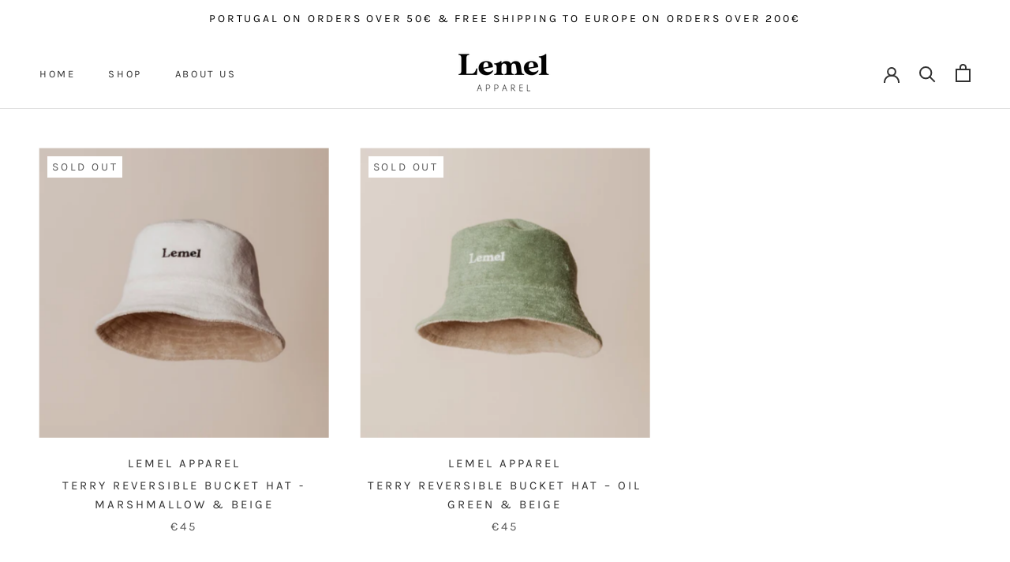

--- FILE ---
content_type: text/javascript
request_url: https://lemel-apparel.com/cdn/shop/t/9/assets/custom.js?v=183944157590872491501620910009
body_size: -686
content:
//# sourceMappingURL=/cdn/shop/t/9/assets/custom.js.map?v=183944157590872491501620910009
